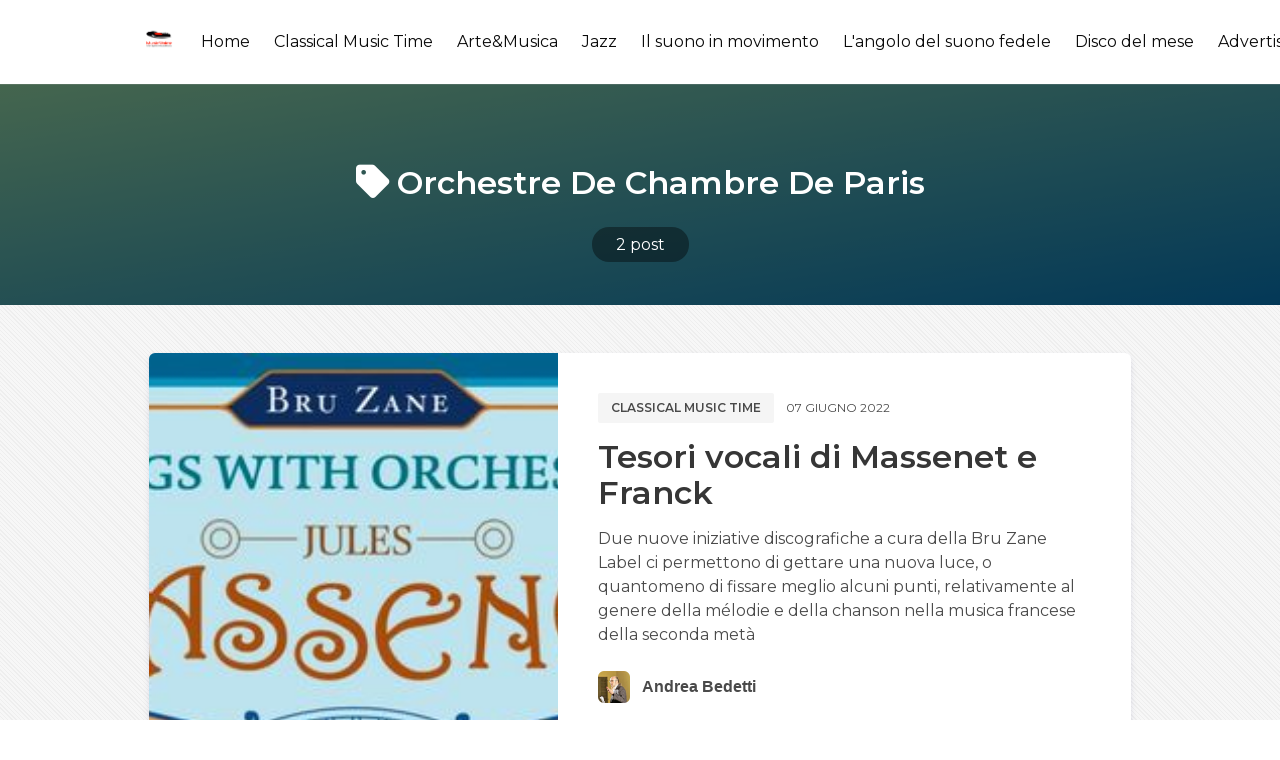

--- FILE ---
content_type: text/html; charset=utf-8
request_url: https://musicvoice.it/tag/orchestre-de-chambre-de-paris/
body_size: 6126
content:
<!DOCTYPE html>
<html lang="it" class="has-spaced-navbar-fixed-top">

<head>
    <meta charset="utf-8" />
    <meta http-equiv="X-UA-Compatible" content="IE=edge" />

    <title>Orchestre de Chambre de Paris - MusicVoice.it</title>
    <meta name="HandheldFriendly" content="True" />
    <meta name="viewport" content="width=device-width, initial-scale=1.0, user-scalable=no">
    <meta name="apple-mobile-web-app-capable" content="yes" />

    <link rel="icon" href="https://musicvoice.it/content/images/size/w256h256/2020/03/logo-01.png" type="image/png">
    <link rel="canonical" href="https://musicvoice.it/tag/orchestre-de-chambre-de-paris/">
    <meta name="referrer" content="no-referrer-when-downgrade">
    
    <meta property="og:site_name" content="MusicVoice.it">
    <meta property="og:type" content="website">
    <meta property="og:title" content="Orchestre de Chambre de Paris - MusicVoice.it">
    <meta property="og:url" content="https://musicvoice.it/tag/orchestre-de-chambre-de-paris/">
    <meta property="article:publisher" content="https://www.facebook.com/musicvoice.it/">
    <meta name="twitter:card" content="summary">
    <meta name="twitter:title" content="Orchestre de Chambre de Paris - MusicVoice.it">
    <meta name="twitter:url" content="https://musicvoice.it/tag/orchestre-de-chambre-de-paris/">
    
    <script type="application/ld+json">
{
    "@context": "https://schema.org",
    "@type": "Series",
    "publisher": {
        "@type": "Organization",
        "name": "MusicVoice.it",
        "url": "https://musicvoice.it/",
        "logo": {
            "@type": "ImageObject",
            "url": "https://musicvoice.it/content/images/2020/03/logo-01-1.png",
            "width": 60,
            "height": 60
        }
    },
    "url": "https://musicvoice.it/tag/orchestre-de-chambre-de-paris/",
    "name": "Orchestre de Chambre de Paris",
    "mainEntityOfPage": "https://musicvoice.it/tag/orchestre-de-chambre-de-paris/"
}
    </script>

    <meta name="generator" content="Ghost 6.10">
    <link rel="alternate" type="application/rss+xml" title="MusicVoice.it" href="https://musicvoice.it/rss/">
    
    <script defer src="https://cdn.jsdelivr.net/ghost/sodo-search@~1.8/umd/sodo-search.min.js" data-key="2d5d6f07871f9746e9b47a98ff" data-styles="https://cdn.jsdelivr.net/ghost/sodo-search@~1.8/umd/main.css" data-sodo-search="https://musicvoice.it/" data-locale="it" crossorigin="anonymous" type="310f15fad9582f92757e014d-text/javascript"></script>
    
    <link href="https://musicvoice.it/webmentions/receive/" rel="webmention">
    <script defer src="/public/cards.min.js?v=118ea43122" type="310f15fad9582f92757e014d-text/javascript"></script><style>:root {--ghost-accent-color: #15171A;}</style>
    <link rel="stylesheet" type="text/css" href="/public/cards.min.css?v=118ea43122">
    <script type="310f15fad9582f92757e014d-text/javascript">@blog.logo.png
    var showAdmin = true;
    var showTweets = false;
    var admin_info = {
        name: 'MusicVoice.it ',
        profile: '',
        description: 'Il mondo della musica senza confini',
        social: {
            email: 'redazione@musicvoice.it',
            twitter: 'https://www.twitter.com/MusicVoice_it',
            facebook: 'https://www.facebook.com/MusicVoice_it',
            instagram: 'https://www.instagram.com/rivista_musicvoice'
        }
    }
</script>

<script type="310f15fad9582f92757e014d-text/javascript">
  var show_showcase = true; //default: false
  var footer_text = "Made by <a class=\"span\" href=\"https://binco.me\" target=\"_blank\">Binco</a>";
  var fizzy_credit = false; // default:true
	var show_search = true; // default:false
  var search_key = '9488a24083e66447df34741b56';
  var search_url = 'https://musicvoice.it'; // it is usually your site url
</script>

<style>
    .is-georgia{
    text-align: justify !important;
    }
    @import url('https://fonts.googleapis.com/css?family=Roboto+Slab:100,300,400,700');
@import url('https://fonts.googleapis.com/css?family=Raleway:300,300i,400,400i,500,500i,600,600i,700,700i,800,800i,900,900i');

*{
  box-sizing: border-box;
}

.cards {
    width: 100%;
    display: flex;
    display: -webkit-flex;
    justify-content: center;
    -webkit-justify-content: center;
    max-width: 820px;
}

.card__like {
    width: 18px;
}

.card__clock {
    width: 15px;
  vertical-align: middle;
    fill: #AD7D52;
}
.card__time {
    font-size: 12px;
    color: #AD7D52;
    vertical-align: middle;
    margin-left: 5px;
}

.card__clock-info {
    float: right;
}

.card__img {
  visibility: hidden;
    background-size: cover;
    background-position: center;
    background-repeat: no-repeat;
    width: 100%;
    height: 235px;
  border-top-left-radius: 12px;
border-top-right-radius: 12px;
  
}

.card__info-hover {
    position: absolute;
    padding: 16px;
  width: 100%;
  opacity: 0;
  top: 0;
}

.card__img--hover {
  transition: 0.2s all ease-out;
    background-size: cover;
    background-position: center;
    background-repeat: no-repeat;
    width: 100%;
  position: absolute;
    height: 235px;
  border-top-left-radius: 12px;
border-top-right-radius: 12px;
top: 0;
  
}
.card {
  transition: all .4s cubic-bezier(0.175, 0.885, 0, 1);
  background-color: #fff;
  position: relative;
  border-radius: 12px;
  overflow: hidden;
  box-shadow: 0px 13px 10px -7px rgba(0, 0, 0,0.1);
}
.card:hover {
  box-shadow: 0px 30px 18px -8px rgba(0, 0, 0,0.1);
    transform: scale(1.10, 1.10);
}

.card__info {
z-index: 2;
  background-color: #fff;
  border-bottom-left-radius: 12px;
border-bottom-right-radius: 12px;
   padding: 16px 24px 24px 24px;
}

.card__category {
    font-family: 'Raleway', sans-serif;
    text-transform: uppercase;
    font-size: 13px;
    letter-spacing: 2px;
    font-weight: 500;
  color: #868686;
}

.card__title {
    margin-top: 5px;
    margin-bottom: 10px;
    font-family: 'Roboto Slab', serif;
}

.card__by {
    font-size: 12px;
    font-family: 'Raleway', sans-serif;
    font-weight: 500;
}

.card__author {
    font-weight: 600;
    text-decoration: none;
    color: #AD7D52;
}

.card:hover .card__img--hover {
    height: 100%;
    opacity: 0.3;
}

.card:hover .card__info {
    background-color: transparent;
    position: relative;
}

.card:hover .card__info-hover {
    opacity: 1;
}
</style>

  <script type="310f15fad9582f92757e014d-text/javascript">
// script che inserisce nel <div id="banner_random"></div> un banner a caso tra quelli inseriti
    var banner = document.getElementById("banner_random");
    var rnd= Math.floor(Math.random() * 1);
	if (rnd == 0)
      {banner.innerHTML += '<div> <a href="https://www.tyxart.de" target="_blank"><img src="https://musicvoice.it/content/images/2020/09/banner-tyxart.jpg" height="100%"></a> </div><br>'}
      else if (rnd == 1)
      {banner.innerHTML += '<div> <a href="https://www.tyxart.de" target="_blank"><img src="https://musicvoice.it/content/images/2020/09/banner-tyxart.jpg" height="100%"></a> </div><br>'}
</script>

    <link rel="stylesheet" type="text/css" href="/assets/css/main.css?v=118ea43122" />

    <link href="https://fonts.googleapis.com/css?family=Montserrat:400,600,700&display=swap" rel="stylesheet">

    <link href="https://cdnjs.cloudflare.com/ajax/libs/bulma/0.9.4/css/bulma.min.css" rel="stylesheet">

    <link rel="stylesheet" href="https://cdn.jsdelivr.net/npm/katex@0.10.2/dist/katex.min.css" integrity="sha384-yFRtMMDnQtDRO8rLpMIKrtPCD5jdktao2TV19YiZYWMDkUR5GQZR/NOVTdquEx1j" crossorigin="anonymous">
    
    <link rel="stylesheet" type="text/css" href="/assets/css/prism.css?v=118ea43122" />

</head>

<body class="has-background-light-line">

    <header>
    <nav id="navbar" class="navbar is-white is-spaced has-shadow-thin is-montserrat is-fixed-top" style="z-index:999;" role="navigation" aria-label="main navigation">
        <div class="column is-hidden-touch is-1-desktop is-1-widescreen is-2-fullhd"></div>
        <div class="nav-container column is-paddingless is-12-tablet is-10-desktop is-10-widescreen is-8-fullhd">
            <div class="navbar-brand">
                <div class="navbar-item logo">
                    <a href="https://musicvoice.it">
                        <img src="https://musicvoice.it/content/images/2020/03/logo-01-1.png" alt="MusicVoice.it" title="MusicVoice.it - Il mondo della musica senza confini." width="auto" height="28">
                    </a>
                </div>

                <a role="button" class="navbar-burger burger" aria-label="menu" aria-expanded="false" data-target="navbarPrimary">
                    <span aria-hidden="true"></span>
                    <span aria-hidden="true"></span>
                    <span aria-hidden="true"></span>
                </a>

            </div>

            <div id="navbarPrimary" class="navbar-menu">

                <div class="navbar-end">
                    <!-- navigation -->
<a class="navbar-item " href="https://musicvoice.it">Home</a>
<a class="navbar-item " href="https://musicvoice.it/classical-music-time/">Classical Music Time</a>
<a class="navbar-item " href="https://musicvoice.it/tag/arte-musica/">Arte&amp;Musica</a>
<a class="navbar-item " href="https://musicvoice.it/tag/jazz/">Jazz</a>
<a class="navbar-item " href="https://musicvoice.it/tag/il-suono-in-movimento/">Il suono in movimento</a>
<a class="navbar-item " href="https://musicvoice.it/tag/langolo-del-suono-fedele/">L&#x27;angolo del suono fedele</a>
<a class="navbar-item " href="https://musicvoice.it/tag/disco-del-mese/">Disco del mese</a>
<a class="navbar-item " href="https://musicvoice.it/advertising/">Advertising</a>
<a class="navbar-item " href="https://musicvoice.it/contatti/">Contatti</a>
<div class="navbar-item" id="search-btn">
      <i class="iconfont icon-search"></i>
</div>
<div class="fizzy-search">
    <div class="field has-addons" style="display:none" id="search-form">
        <div class="control has-icons-left">
            <input id="search-input" class="input" placeholder="Cerca">
            <span class="icon is-left">
                <i class="iconfont icon-search"></i>
            </span>
        </div>
        <div class="control"  id="close-btn">
            <button type="submit" class="button"><i class="iconfont icon-cross"></i></button>
        </div>
    </div>
    <div id="search-results"></div>
</div>                    
                </div>
            </div>
        </div>

        <div class="column is-hidden-touch" style="padding: .5rem">
            <div class="navbar-start">
                <div id="fizzy-credit" class="navbar-item has-dropdown is-hoverable is-hidden-mobile btn-fizzy is-hidden">
                    <div class="btn-fizzy-inner">
                        <a target="_blank" class="btn-fizzy-text" rel="noopener">Get Fizzy Theme</a>
                    </div>
                    <div class="navbar-dropdown is-right">
                        <a class="navbar-item" href="https://github.com/huangyuzhang/Fizzy-Theme/" target="_blank">
                            GitHub&nbsp;<img src="https://img.shields.io/github/stars/huangyuzhang/Fizzy-Theme.svg?style=social&label=Star" alt="GitHub Stars">
                        </a>
                        <a class="navbar-item" href="https://github.com/huangyuzhang/Fizzy-Theme/releases/latest/" target="_blank">
                            <img src="https://img.shields.io/github/release/huangyuzhang/Fizzy-Theme.svg?label=Release&color=green" alt="Download Fizzy Theme">
                        </a>
                        <hr class="navbar-divider">
                        <a class="navbar-item" href="https://github.com/huangyuzhang/Fizzy-Theme/blob/master/CHANGELOG.md" target="_blank">
                        Changelog
                        </a>
                        <a class="navbar-item" href="https://github.com/huangyuzhang/Fizzy-Theme/issues" target="_blank">
                        Report an issue
                        </a>
                    </div>
                </div>
            </div>
        </div>
    </nav>
</header>

    

<section class="hero tag-list-header is-bold bg-cover-center" style="background-image: linear-gradient(to bottom right, #acffc5, #078ddb);">
  <div class="hero-body has-darker-modal is-montserrat">
    <div class="container has-text-centered">
        <h1 class="title is-vmargin-2 is-capitalized has-text-white is-marginless-bottom">
            <span class="is-padding-05-15 round-border-6">
                <i class="iconfont icon-tag"></i> Orchestre de Chambre de Paris
            </span>
        </h1>
        <h2 class="subtitle is-vmargin-2 has-text-white is-centered is-margin-auto" style="max-width:760px;">
        </h2>
        <div id="post-count" class="has-text-white">
            <a class="has-text-white" href="#post-count">
                <span class="has-dark-modal is-padding-05-15 round-border-2rem">
                    2 post
                </span>
            </a>
        </div>
    </div>
  </div>
</section>

<main class="section">
    <div class="columns">
        <div class="column is-hidden-touch is-1-desktop is-1-widescreen is-2-fullhd"></div>
        <div class="column is-12-tablet is-10-desktop is-10-widescreen is-8-fullhd">
            
                    <article class="box is-paddingless is-clipped has-shadow-lift margin-bottom-25 can-scale">
    <div class="columns post-card is-marginless">
            <a class="column is-hidden-mobile is-paddingless" href="/tesori-vocali-di-massenet-e-franck/" alt="Tesori vocali di Massenet e Franck" title="Tesori vocali di Massenet e Franck">
                <div class="featured-image" style="background-image:url(/content/images/size/w600/2022/06/Cover-CD-Massenet---Bru-Zane---Copia.jpg);"></div>    
            </a>
            <a class="column is-hidden-tablet" href="/tesori-vocali-di-massenet-e-franck/" alt="Tesori vocali di Massenet e Franck" title="Tesori vocali di Massenet e Franck">
                <div class="featured-image" style="background-image:url(/content/images/size/w600/2022/06/Cover-CD-Massenet---Bru-Zane---Copia.jpg);"></div>    
            </a>
        
        <div class="column is-7 is-paddingless">
            <div class="post-info">

                <div class="level is-mobile is-montserrat is-uppercase is-margin-bottom-1">
                    <div class="level-left">
                        <div class="level-item">
                            <div class="buttons are-small">
                                <a href="/tag/classical-music-time/" class="button is-light has-text-weight-semibold">Classical music time</a>
                            </div>
                        </div>
                        <div class="level-item is-size-7 ">
                            07 giugno 2022
                        </div>
                    </div>
                </div>

                <a href="/tesori-vocali-di-massenet-e-franck/" class="is-montserrat has-text-black">
                    <h1 class="title is-3 is-size-5-mobile is-margin-bottom-1">Tesori vocali di Massenet e Franck</h1>
                </a>
                <p class="is-montserrat is-hidden-mobile" style="margin-bottom:1.5rem;">
                        Due nuove iniziative discografiche a cura della Bru Zane Label ci permettono di gettare una nuova luce, o quantomeno di fissare meglio alcuni punti, relativamente al genere della mélodie e della chanson nella musica francese della seconda metà
                </p>

                <div class="media is-hidden-mobile">
                    <div class="media-left">
                        <div class="columns is-vcentered">
                            
                            <div class="column is-narrow">
                                <a href="/author/andrea-bedetti/">
                                    <figure class="image is-32x32">
                                    <img class="image-squared round-border-6" src="
                                            /content/images/size/w64/2022/01/Bedetti04.jpg
                                    " alt="Andrea Bedetti" title="Andrea Bedetti">
                                    </figure>
                                </a>
                            </div>

                            <div class="column is-narrow has-text-weight-bold is-hpaddingless">
                                <a href="/author/andrea-bedetti/" class="has-text-grey-dark">Andrea Bedetti</a>
                            </div>
                        </div> 
                    </div>
                </div>
            </div>  
        </div>
    </div>
</article>

            
                    <article class="box is-paddingless is-clipped has-shadow-lift margin-bottom-25 can-scale">
    <div class="columns post-card is-marginless">
            <a class="column is-hidden-mobile is-paddingless" href="/la-reine-de-chypre-il-capolavoro-dimenticato-di-halevy/" alt="La Reine de Chypre, il capolavoro dimenticato di Halévy" title="La Reine de Chypre, il capolavoro dimenticato di Halévy">
                <div class="featured-image" style="background-image:url(/content/images/size/w600/wordpress/2018/07/Cover-CD-La-Reine-de-Chypre-ES.png);"></div>    
            </a>
            <a class="column is-hidden-tablet" href="/la-reine-de-chypre-il-capolavoro-dimenticato-di-halevy/" alt="La Reine de Chypre, il capolavoro dimenticato di Halévy" title="La Reine de Chypre, il capolavoro dimenticato di Halévy">
                <div class="featured-image" style="background-image:url(/content/images/size/w600/wordpress/2018/07/Cover-CD-La-Reine-de-Chypre-ES.png);"></div>    
            </a>
        
        <div class="column is-7 is-paddingless">
            <div class="post-info">

                <div class="level is-mobile is-montserrat is-uppercase is-margin-bottom-1">
                    <div class="level-left">
                        <div class="level-item">
                            <div class="buttons are-small">
                                <a href="/tag/classical-music-time/" class="button is-light has-text-weight-semibold">Classical music time</a>
                            </div>
                        </div>
                        <div class="level-item is-size-7 ">
                            22 luglio 2018
                        </div>
                    </div>
                </div>

                <a href="/la-reine-de-chypre-il-capolavoro-dimenticato-di-halevy/" class="is-montserrat has-text-black">
                    <h1 class="title is-3 is-size-5-mobile is-margin-bottom-1">La Reine de Chypre, il capolavoro dimenticato di Halévy</h1>
                </a>
                <p class="is-montserrat is-hidden-mobile" style="margin-bottom:1.5rem;">
                        Si pensa a Fromental Halévy e subito viene in mente quello che è considerato il suo capolavoro in ambito operistico, La juive, epicentro di quel vasto fenomeno del teatro musicale transalpino che porta il nome di grand opéra
                </p>

                <div class="media is-hidden-mobile">
                    <div class="media-left">
                        <div class="columns is-vcentered">
                            
                            <div class="column is-narrow">
                                <a href="/author/andrea-bedetti/">
                                    <figure class="image is-32x32">
                                    <img class="image-squared round-border-6" src="
                                            /content/images/size/w64/2022/01/Bedetti04.jpg
                                    " alt="Andrea Bedetti" title="Andrea Bedetti">
                                    </figure>
                                </a>
                            </div>

                            <div class="column is-narrow has-text-weight-bold is-hpaddingless">
                                <a href="/author/andrea-bedetti/" class="has-text-grey-dark">Andrea Bedetti</a>
                            </div>
                        </div> 
                    </div>
                </div>
            </div>  
        </div>
    </div>
</article>

        </div>
        <div class="column is-hidden-touch"></div>
    </div>
</main>

<section class="section is-padding-top-05">
    <div class="container">
        <div class="buttons has-addons is-centered" aria-label="pagination">
        <span class="button is-static">1 / 1</span>
</div>
    </div>
</section>



    <footer class="footer is-centered" style="padding-bottom:3rem;">
    <div class="content has-text-centered">
        <p class="copyright">&copy; 2026 <a href="https://musicvoice.it"><strong class="has-text-grey-darker">MusicVoice.it</strong></a></p>
        <p class="declare has-text-grey">
            <script type="310f15fad9582f92757e014d-text/javascript">
                if (typeof footer_text == 'undefined') {
                    var footer_text = "Il mondo della musica senza confini.";
                };
            </script>
            <script type="310f15fad9582f92757e014d-text/javascript">
                document.write(footer_text);
            </script>
            <br>Using <a href="https://fizzy.cc/fizzy-theme/" target="_blank" rel="noopener noreferrer"><strong>The Fizzy Theme</strong> v1.3.5</a> | Published with <a href="https://ghost.org/" target="_blank" rel="noopener noreferrer"><strong>Ghost</strong></a>
        </p>
    </div>
</footer>
    <script src="https://unpkg.com/@tryghost/content-api@1.2.3/umd/content-api.min.js" type="310f15fad9582f92757e014d-text/javascript"></script>
    <script type="310f15fad9582f92757e014d-text/javascript" src="/assets/js/ghost-search.min.js?v=118ea43122"></script>
    <script type="310f15fad9582f92757e014d-text/javascript">
        let ghostSearch = new GhostSearch({
            key: search_key, // set var search_key in Site Header
            host: search_url, // set var search_url in Site Header
            input:   '#search-input',
            results: '#search-results',
            options: {
                limit: 10
            },
            template: function(result) {
                let url = [location.protocol, '//', location.host].join('');
                return '<a class="navbar-item" href="' + url + '/' + result.slug + '/">' + result.title + '</a>';  
            },
            on: {
                afterDisplay: function(results){
                    if (results.total == 0 && document.getElementById('search-input').value != '') {
                        let resultsElement = document.getElementById('search-results');
                        let e = document.createElement('p');
                        e.innerHTML = "<a class='navbar-item'>Nessun risultato</a>";
                        resultsElement.appendChild(e.firstChild);
                    };
                }
            }
        })
    </script>

    <script type="310f15fad9582f92757e014d-text/javascript">
// script che inserisce nel <div id="banner_random"></div> un banner a caso tra quelli inseriti
    var banner = document.getElementById("banner_random");
    var rnd= Math.floor(Math.random() * 1);
	if (rnd == 0)
      {banner.innerHTML += '<div> <a href="https://www.extendedplace.com/" target="_blank"><img src="https://musicvoice.it/content/images/size/w1600/2024/07/extended-place.png" height="100%"></a> </div><br>'}
      else if (rnd == 1)
      {banner.innerHTML += '<div> <a href="https://www.visitclusone.it/musica-mirabilis/" target="_blank"><img src="https://musicvoice.it/content/images/size/w1600/2024/07/mirabilis.jpg" height="100%"></a> </div><br>'}
</script>

    <script src="/assets/js/popup.min.js?v=118ea43122" type="310f15fad9582f92757e014d-text/javascript"></script>

    <script src="https://cdnjs.cloudflare.com/ajax/libs/jquery/3.4.1/jquery.min.js" type="310f15fad9582f92757e014d-text/javascript"></script>
    
    <script src="/assets/js/main.js?v=118ea43122" type="310f15fad9582f92757e014d-text/javascript"></script>
    
    <script src="https://cdnjs.cloudflare.com/ajax/libs/slick-carousel/1.9.0/slick.min.js" type="310f15fad9582f92757e014d-text/javascript"></script>
    <script type="310f15fad9582f92757e014d-text/javascript">
        $(document).ready(function(){
            $('#carousel-home').slick({
                autoplay: true,
                infinite: true,
                slidesToShow: 1,
                slidesToScroll: 1,
                arrows:false,
                dots: false,
                centerMode: false,
                focusOnSelect: false
            });
        });      
    </script>
    
    <script type="310f15fad9582f92757e014d-text/javascript">
        if (typeof show_showcase == 'undefined') {var show_showcase = false;};
        if (show_showcase){$('#showcase').removeClass("is-hidden");};
        if (typeof fizzy_credit == 'undefined') {var fizzy_credit = true;};
        if (fizzy_credit){$('#fizzy-credit').removeClass("is-hidden");};
    </script>
<script src="/cdn-cgi/scripts/7d0fa10a/cloudflare-static/rocket-loader.min.js" data-cf-settings="310f15fad9582f92757e014d-|49" defer></script><script defer src="https://static.cloudflareinsights.com/beacon.min.js/vcd15cbe7772f49c399c6a5babf22c1241717689176015" integrity="sha512-ZpsOmlRQV6y907TI0dKBHq9Md29nnaEIPlkf84rnaERnq6zvWvPUqr2ft8M1aS28oN72PdrCzSjY4U6VaAw1EQ==" data-cf-beacon='{"version":"2024.11.0","token":"e35c2710689644f981a41a048f689274","r":1,"server_timing":{"name":{"cfCacheStatus":true,"cfEdge":true,"cfExtPri":true,"cfL4":true,"cfOrigin":true,"cfSpeedBrain":true},"location_startswith":null}}' crossorigin="anonymous"></script>
</body>
</html>
